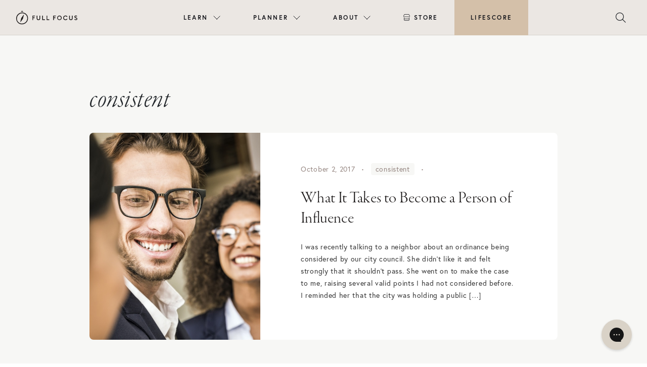

--- FILE ---
content_type: text/html; charset=UTF-8
request_url: https://fullfocus.co/tag/consistent/
body_size: 16241
content:
<!doctype html>
<html lang="en-US">

<head>
  <meta charset="UTF-8">
  <meta name="viewport" content="width=device-width, initial-scale=1">
  <link rel="profile" href="https://gmpg.org/xfn/11">
  <!-- Favicons -->
  <link rel="apple-touch-icon" sizes="180x180" href="https://fullfocus.co/wp-content/themes/fullfocus/img/favicon/apple-touch-icon.png">
  <link rel="icon" type="image/png" sizes="32x32" href="https://fullfocus.co/wp-content/themes/fullfocus/img/favicon/favicon-32x32.png">
  <link rel="icon" type="image/png" sizes="16x16" href="https://fullfocus.co/wp-content/themes/fullfocus/img/favicon/favicon-16x16.png">
  <link rel="manifest" href="https://fullfocus.co/wp-content/themes/fullfocus/img/favicon/site.webmanifest">
  <link rel="mask-icon" href="https://fullfocus.co/wp-content/themes/fullfocus/img/favicon/safari-pinned-tab.svg" color="#0d6efd">
  <meta name="msapplication-TileColor" content="#ffffff">
  <meta name="theme-color" content="#ffffff">
  
  
  <!-- Pinterest verification -->
  <meta name="p:domain_verify" content="03b3ad71d3aae93d9fe539a61f2b64b9"/>
  <!-- End Pinterest -->
  
   
  <meta name='robots' content='index, follow, max-image-preview:large, max-snippet:-1, max-video-preview:-1' />
<meta name="dlm-version" content="5.1.6">
	<!-- This site is optimized with the Yoast SEO plugin v26.7 - https://yoast.com/wordpress/plugins/seo/ -->
	<title>consistent Archives | Full Focus</title>
	<link rel="canonical" href="https://fullfocus.co/tag/consistent/" />
	<meta property="og:locale" content="en_US" />
	<meta property="og:type" content="article" />
	<meta property="og:title" content="consistent Archives | Full Focus" />
	<meta property="og:url" content="https://fullfocus.co/tag/consistent/" />
	<meta property="og:site_name" content="Full Focus" />
	<meta property="og:image" content="https://fullfocus.co/wp-content/uploads/2022/02/FullFocus-OpenGraph-GENERAL.png" />
	<meta property="og:image:width" content="1200" />
	<meta property="og:image:height" content="630" />
	<meta property="og:image:type" content="image/png" />
	<meta name="twitter:card" content="summary_large_image" />
	<script type="application/ld+json" class="yoast-schema-graph">{"@context":"https://schema.org","@graph":[{"@type":"CollectionPage","@id":"https://fullfocus.co/tag/consistent/","url":"https://fullfocus.co/tag/consistent/","name":"consistent Archives | Full Focus","isPartOf":{"@id":"https://fullfocusplanner.com/#website"},"primaryImageOfPage":{"@id":"https://fullfocus.co/tag/consistent/#primaryimage"},"image":{"@id":"https://fullfocus.co/tag/consistent/#primaryimage"},"thumbnailUrl":"https://fullfocus.co/wp-content/uploads/2017/10/GettyImages-661782453.jpg","breadcrumb":{"@id":"https://fullfocus.co/tag/consistent/#breadcrumb"},"inLanguage":"en-US"},{"@type":"ImageObject","inLanguage":"en-US","@id":"https://fullfocus.co/tag/consistent/#primaryimage","url":"https://fullfocus.co/wp-content/uploads/2017/10/GettyImages-661782453.jpg","contentUrl":"https://fullfocus.co/wp-content/uploads/2017/10/GettyImages-661782453.jpg","width":1000,"height":667,"caption":"Group discussing productivity strategies for work-life balance with Full Focus products."},{"@type":"BreadcrumbList","@id":"https://fullfocus.co/tag/consistent/#breadcrumb","itemListElement":[{"@type":"ListItem","position":1,"name":"Home","item":"https://fullfocusplanner.com/"},{"@type":"ListItem","position":2,"name":"consistent"}]},{"@type":"WebSite","@id":"https://fullfocusplanner.com/#website","url":"https://fullfocusplanner.com/","name":"Full Focus","description":"Win at Work and Succeed at Life","publisher":{"@id":"https://fullfocusplanner.com/#organization"},"potentialAction":[{"@type":"SearchAction","target":{"@type":"EntryPoint","urlTemplate":"https://fullfocusplanner.com/?s={search_term_string}"},"query-input":{"@type":"PropertyValueSpecification","valueRequired":true,"valueName":"search_term_string"}}],"inLanguage":"en-US"},{"@type":"Organization","@id":"https://fullfocusplanner.com/#organization","name":"Full Focus","url":"https://fullfocusplanner.com/","logo":{"@type":"ImageObject","inLanguage":"en-US","@id":"https://fullfocusplanner.com/#/schema/logo/image/","url":"https://fullfocus.co/wp-content/uploads/2022/02/Full-Focus-Logo-Tan.svg","contentUrl":"https://fullfocus.co/wp-content/uploads/2022/02/Full-Focus-Logo-Tan.svg","width":805,"height":178,"caption":"Full Focus"},"image":{"@id":"https://fullfocusplanner.com/#/schema/logo/image/"},"sameAs":["https://facebook.com/michaelhyatt","https://www.instagram.com/fullfocusplanner/"]}]}</script>
	<!-- / Yoast SEO plugin. -->


<link rel='dns-prefetch' href='//maxcdn.bootstrapcdn.com' />
<link rel='dns-prefetch' href='//cdnjs.cloudflare.com' />
<link rel='dns-prefetch' href='//unpkg.com' />
<link rel='dns-prefetch' href='//kit.fontawesome.com' />
<link rel="alternate" type="application/rss+xml" title="Full Focus &raquo; Feed" href="https://fullfocus.co/feed/" />
<link rel="alternate" type="application/rss+xml" title="Full Focus &raquo; consistent Tag Feed" href="https://fullfocus.co/tag/consistent/feed/" />
<!-- fullfocus.co is managing ads with Advanced Ads 2.0.16 – https://wpadvancedads.com/ --><script id="fullf-ready">
			window.advanced_ads_ready=function(e,a){a=a||"complete";var d=function(e){return"interactive"===a?"loading"!==e:"complete"===e};d(document.readyState)?e():document.addEventListener("readystatechange",(function(a){d(a.target.readyState)&&e()}),{once:"interactive"===a})},window.advanced_ads_ready_queue=window.advanced_ads_ready_queue||[];		</script>
		<style id='wp-img-auto-sizes-contain-inline-css' type='text/css'>
img:is([sizes=auto i],[sizes^="auto," i]){contain-intrinsic-size:3000px 1500px}
/*# sourceURL=wp-img-auto-sizes-contain-inline-css */
</style>
<style id='wp-emoji-styles-inline-css' type='text/css'>

	img.wp-smiley, img.emoji {
		display: inline !important;
		border: none !important;
		box-shadow: none !important;
		height: 1em !important;
		width: 1em !important;
		margin: 0 0.07em !important;
		vertical-align: -0.1em !important;
		background: none !important;
		padding: 0 !important;
	}
/*# sourceURL=wp-emoji-styles-inline-css */
</style>
<style id='wp-block-library-inline-css' type='text/css'>
:root{--wp-block-synced-color:#7a00df;--wp-block-synced-color--rgb:122,0,223;--wp-bound-block-color:var(--wp-block-synced-color);--wp-editor-canvas-background:#ddd;--wp-admin-theme-color:#007cba;--wp-admin-theme-color--rgb:0,124,186;--wp-admin-theme-color-darker-10:#006ba1;--wp-admin-theme-color-darker-10--rgb:0,107,160.5;--wp-admin-theme-color-darker-20:#005a87;--wp-admin-theme-color-darker-20--rgb:0,90,135;--wp-admin-border-width-focus:2px}@media (min-resolution:192dpi){:root{--wp-admin-border-width-focus:1.5px}}.wp-element-button{cursor:pointer}:root .has-very-light-gray-background-color{background-color:#eee}:root .has-very-dark-gray-background-color{background-color:#313131}:root .has-very-light-gray-color{color:#eee}:root .has-very-dark-gray-color{color:#313131}:root .has-vivid-green-cyan-to-vivid-cyan-blue-gradient-background{background:linear-gradient(135deg,#00d084,#0693e3)}:root .has-purple-crush-gradient-background{background:linear-gradient(135deg,#34e2e4,#4721fb 50%,#ab1dfe)}:root .has-hazy-dawn-gradient-background{background:linear-gradient(135deg,#faaca8,#dad0ec)}:root .has-subdued-olive-gradient-background{background:linear-gradient(135deg,#fafae1,#67a671)}:root .has-atomic-cream-gradient-background{background:linear-gradient(135deg,#fdd79a,#004a59)}:root .has-nightshade-gradient-background{background:linear-gradient(135deg,#330968,#31cdcf)}:root .has-midnight-gradient-background{background:linear-gradient(135deg,#020381,#2874fc)}:root{--wp--preset--font-size--normal:16px;--wp--preset--font-size--huge:42px}.has-regular-font-size{font-size:1em}.has-larger-font-size{font-size:2.625em}.has-normal-font-size{font-size:var(--wp--preset--font-size--normal)}.has-huge-font-size{font-size:var(--wp--preset--font-size--huge)}.has-text-align-center{text-align:center}.has-text-align-left{text-align:left}.has-text-align-right{text-align:right}.has-fit-text{white-space:nowrap!important}#end-resizable-editor-section{display:none}.aligncenter{clear:both}.items-justified-left{justify-content:flex-start}.items-justified-center{justify-content:center}.items-justified-right{justify-content:flex-end}.items-justified-space-between{justify-content:space-between}.screen-reader-text{border:0;clip-path:inset(50%);height:1px;margin:-1px;overflow:hidden;padding:0;position:absolute;width:1px;word-wrap:normal!important}.screen-reader-text:focus{background-color:#ddd;clip-path:none;color:#444;display:block;font-size:1em;height:auto;left:5px;line-height:normal;padding:15px 23px 14px;text-decoration:none;top:5px;width:auto;z-index:100000}html :where(.has-border-color){border-style:solid}html :where([style*=border-top-color]){border-top-style:solid}html :where([style*=border-right-color]){border-right-style:solid}html :where([style*=border-bottom-color]){border-bottom-style:solid}html :where([style*=border-left-color]){border-left-style:solid}html :where([style*=border-width]){border-style:solid}html :where([style*=border-top-width]){border-top-style:solid}html :where([style*=border-right-width]){border-right-style:solid}html :where([style*=border-bottom-width]){border-bottom-style:solid}html :where([style*=border-left-width]){border-left-style:solid}html :where(img[class*=wp-image-]){height:auto;max-width:100%}:where(figure){margin:0 0 1em}html :where(.is-position-sticky){--wp-admin--admin-bar--position-offset:var(--wp-admin--admin-bar--height,0px)}@media screen and (max-width:600px){html :where(.is-position-sticky){--wp-admin--admin-bar--position-offset:0px}}

/*# sourceURL=wp-block-library-inline-css */
</style><style id='global-styles-inline-css' type='text/css'>
:root{--wp--preset--aspect-ratio--square: 1;--wp--preset--aspect-ratio--4-3: 4/3;--wp--preset--aspect-ratio--3-4: 3/4;--wp--preset--aspect-ratio--3-2: 3/2;--wp--preset--aspect-ratio--2-3: 2/3;--wp--preset--aspect-ratio--16-9: 16/9;--wp--preset--aspect-ratio--9-16: 9/16;--wp--preset--color--black: #000000;--wp--preset--color--cyan-bluish-gray: #abb8c3;--wp--preset--color--white: #ffffff;--wp--preset--color--pale-pink: #f78da7;--wp--preset--color--vivid-red: #cf2e2e;--wp--preset--color--luminous-vivid-orange: #ff6900;--wp--preset--color--luminous-vivid-amber: #fcb900;--wp--preset--color--light-green-cyan: #7bdcb5;--wp--preset--color--vivid-green-cyan: #00d084;--wp--preset--color--pale-cyan-blue: #8ed1fc;--wp--preset--color--vivid-cyan-blue: #0693e3;--wp--preset--color--vivid-purple: #9b51e0;--wp--preset--gradient--vivid-cyan-blue-to-vivid-purple: linear-gradient(135deg,rgb(6,147,227) 0%,rgb(155,81,224) 100%);--wp--preset--gradient--light-green-cyan-to-vivid-green-cyan: linear-gradient(135deg,rgb(122,220,180) 0%,rgb(0,208,130) 100%);--wp--preset--gradient--luminous-vivid-amber-to-luminous-vivid-orange: linear-gradient(135deg,rgb(252,185,0) 0%,rgb(255,105,0) 100%);--wp--preset--gradient--luminous-vivid-orange-to-vivid-red: linear-gradient(135deg,rgb(255,105,0) 0%,rgb(207,46,46) 100%);--wp--preset--gradient--very-light-gray-to-cyan-bluish-gray: linear-gradient(135deg,rgb(238,238,238) 0%,rgb(169,184,195) 100%);--wp--preset--gradient--cool-to-warm-spectrum: linear-gradient(135deg,rgb(74,234,220) 0%,rgb(151,120,209) 20%,rgb(207,42,186) 40%,rgb(238,44,130) 60%,rgb(251,105,98) 80%,rgb(254,248,76) 100%);--wp--preset--gradient--blush-light-purple: linear-gradient(135deg,rgb(255,206,236) 0%,rgb(152,150,240) 100%);--wp--preset--gradient--blush-bordeaux: linear-gradient(135deg,rgb(254,205,165) 0%,rgb(254,45,45) 50%,rgb(107,0,62) 100%);--wp--preset--gradient--luminous-dusk: linear-gradient(135deg,rgb(255,203,112) 0%,rgb(199,81,192) 50%,rgb(65,88,208) 100%);--wp--preset--gradient--pale-ocean: linear-gradient(135deg,rgb(255,245,203) 0%,rgb(182,227,212) 50%,rgb(51,167,181) 100%);--wp--preset--gradient--electric-grass: linear-gradient(135deg,rgb(202,248,128) 0%,rgb(113,206,126) 100%);--wp--preset--gradient--midnight: linear-gradient(135deg,rgb(2,3,129) 0%,rgb(40,116,252) 100%);--wp--preset--font-size--small: 13px;--wp--preset--font-size--medium: 20px;--wp--preset--font-size--large: 36px;--wp--preset--font-size--x-large: 42px;--wp--preset--spacing--20: 0.44rem;--wp--preset--spacing--30: 0.67rem;--wp--preset--spacing--40: 1rem;--wp--preset--spacing--50: 1.5rem;--wp--preset--spacing--60: 2.25rem;--wp--preset--spacing--70: 3.38rem;--wp--preset--spacing--80: 5.06rem;--wp--preset--shadow--natural: 6px 6px 9px rgba(0, 0, 0, 0.2);--wp--preset--shadow--deep: 12px 12px 50px rgba(0, 0, 0, 0.4);--wp--preset--shadow--sharp: 6px 6px 0px rgba(0, 0, 0, 0.2);--wp--preset--shadow--outlined: 6px 6px 0px -3px rgb(255, 255, 255), 6px 6px rgb(0, 0, 0);--wp--preset--shadow--crisp: 6px 6px 0px rgb(0, 0, 0);}:where(.is-layout-flex){gap: 0.5em;}:where(.is-layout-grid){gap: 0.5em;}body .is-layout-flex{display: flex;}.is-layout-flex{flex-wrap: wrap;align-items: center;}.is-layout-flex > :is(*, div){margin: 0;}body .is-layout-grid{display: grid;}.is-layout-grid > :is(*, div){margin: 0;}:where(.wp-block-columns.is-layout-flex){gap: 2em;}:where(.wp-block-columns.is-layout-grid){gap: 2em;}:where(.wp-block-post-template.is-layout-flex){gap: 1.25em;}:where(.wp-block-post-template.is-layout-grid){gap: 1.25em;}.has-black-color{color: var(--wp--preset--color--black) !important;}.has-cyan-bluish-gray-color{color: var(--wp--preset--color--cyan-bluish-gray) !important;}.has-white-color{color: var(--wp--preset--color--white) !important;}.has-pale-pink-color{color: var(--wp--preset--color--pale-pink) !important;}.has-vivid-red-color{color: var(--wp--preset--color--vivid-red) !important;}.has-luminous-vivid-orange-color{color: var(--wp--preset--color--luminous-vivid-orange) !important;}.has-luminous-vivid-amber-color{color: var(--wp--preset--color--luminous-vivid-amber) !important;}.has-light-green-cyan-color{color: var(--wp--preset--color--light-green-cyan) !important;}.has-vivid-green-cyan-color{color: var(--wp--preset--color--vivid-green-cyan) !important;}.has-pale-cyan-blue-color{color: var(--wp--preset--color--pale-cyan-blue) !important;}.has-vivid-cyan-blue-color{color: var(--wp--preset--color--vivid-cyan-blue) !important;}.has-vivid-purple-color{color: var(--wp--preset--color--vivid-purple) !important;}.has-black-background-color{background-color: var(--wp--preset--color--black) !important;}.has-cyan-bluish-gray-background-color{background-color: var(--wp--preset--color--cyan-bluish-gray) !important;}.has-white-background-color{background-color: var(--wp--preset--color--white) !important;}.has-pale-pink-background-color{background-color: var(--wp--preset--color--pale-pink) !important;}.has-vivid-red-background-color{background-color: var(--wp--preset--color--vivid-red) !important;}.has-luminous-vivid-orange-background-color{background-color: var(--wp--preset--color--luminous-vivid-orange) !important;}.has-luminous-vivid-amber-background-color{background-color: var(--wp--preset--color--luminous-vivid-amber) !important;}.has-light-green-cyan-background-color{background-color: var(--wp--preset--color--light-green-cyan) !important;}.has-vivid-green-cyan-background-color{background-color: var(--wp--preset--color--vivid-green-cyan) !important;}.has-pale-cyan-blue-background-color{background-color: var(--wp--preset--color--pale-cyan-blue) !important;}.has-vivid-cyan-blue-background-color{background-color: var(--wp--preset--color--vivid-cyan-blue) !important;}.has-vivid-purple-background-color{background-color: var(--wp--preset--color--vivid-purple) !important;}.has-black-border-color{border-color: var(--wp--preset--color--black) !important;}.has-cyan-bluish-gray-border-color{border-color: var(--wp--preset--color--cyan-bluish-gray) !important;}.has-white-border-color{border-color: var(--wp--preset--color--white) !important;}.has-pale-pink-border-color{border-color: var(--wp--preset--color--pale-pink) !important;}.has-vivid-red-border-color{border-color: var(--wp--preset--color--vivid-red) !important;}.has-luminous-vivid-orange-border-color{border-color: var(--wp--preset--color--luminous-vivid-orange) !important;}.has-luminous-vivid-amber-border-color{border-color: var(--wp--preset--color--luminous-vivid-amber) !important;}.has-light-green-cyan-border-color{border-color: var(--wp--preset--color--light-green-cyan) !important;}.has-vivid-green-cyan-border-color{border-color: var(--wp--preset--color--vivid-green-cyan) !important;}.has-pale-cyan-blue-border-color{border-color: var(--wp--preset--color--pale-cyan-blue) !important;}.has-vivid-cyan-blue-border-color{border-color: var(--wp--preset--color--vivid-cyan-blue) !important;}.has-vivid-purple-border-color{border-color: var(--wp--preset--color--vivid-purple) !important;}.has-vivid-cyan-blue-to-vivid-purple-gradient-background{background: var(--wp--preset--gradient--vivid-cyan-blue-to-vivid-purple) !important;}.has-light-green-cyan-to-vivid-green-cyan-gradient-background{background: var(--wp--preset--gradient--light-green-cyan-to-vivid-green-cyan) !important;}.has-luminous-vivid-amber-to-luminous-vivid-orange-gradient-background{background: var(--wp--preset--gradient--luminous-vivid-amber-to-luminous-vivid-orange) !important;}.has-luminous-vivid-orange-to-vivid-red-gradient-background{background: var(--wp--preset--gradient--luminous-vivid-orange-to-vivid-red) !important;}.has-very-light-gray-to-cyan-bluish-gray-gradient-background{background: var(--wp--preset--gradient--very-light-gray-to-cyan-bluish-gray) !important;}.has-cool-to-warm-spectrum-gradient-background{background: var(--wp--preset--gradient--cool-to-warm-spectrum) !important;}.has-blush-light-purple-gradient-background{background: var(--wp--preset--gradient--blush-light-purple) !important;}.has-blush-bordeaux-gradient-background{background: var(--wp--preset--gradient--blush-bordeaux) !important;}.has-luminous-dusk-gradient-background{background: var(--wp--preset--gradient--luminous-dusk) !important;}.has-pale-ocean-gradient-background{background: var(--wp--preset--gradient--pale-ocean) !important;}.has-electric-grass-gradient-background{background: var(--wp--preset--gradient--electric-grass) !important;}.has-midnight-gradient-background{background: var(--wp--preset--gradient--midnight) !important;}.has-small-font-size{font-size: var(--wp--preset--font-size--small) !important;}.has-medium-font-size{font-size: var(--wp--preset--font-size--medium) !important;}.has-large-font-size{font-size: var(--wp--preset--font-size--large) !important;}.has-x-large-font-size{font-size: var(--wp--preset--font-size--x-large) !important;}
/*# sourceURL=global-styles-inline-css */
</style>

<style id='classic-theme-styles-inline-css' type='text/css'>
/*! This file is auto-generated */
.wp-block-button__link{color:#fff;background-color:#32373c;border-radius:9999px;box-shadow:none;text-decoration:none;padding:calc(.667em + 2px) calc(1.333em + 2px);font-size:1.125em}.wp-block-file__button{background:#32373c;color:#fff;text-decoration:none}
/*# sourceURL=/wp-includes/css/classic-themes.min.css */
</style>
<link rel='stylesheet' id='wp-bootstrap-blocks-styles-css' href='https://fullfocus.co/wp-content/plugins/wp-bootstrap-blocks/build/style-index.css?ver=5.2.1' type='text/css' media='all' />
<link rel='stylesheet' id='parent-style-css' href='https://fullfocus.co/wp-content/themes/bootscore-main/style.css?ver=6.9' type='text/css' media='all' />
<link rel='stylesheet' id='bootstrap-css' href='https://fullfocus.co/wp-content/themes/fullfocus/css/lib/bootstrap.min.css?ver=202504301024' type='text/css' media='all' />
<link rel='stylesheet' id='slick-style-css' href='https://cdnjs.cloudflare.com/ajax/libs/slick-carousel/1.8.1/slick.css?ver=6.9' type='text/css' media='all' />
<link rel='stylesheet' id='slick-theme-style-css' href='https://cdnjs.cloudflare.com/ajax/libs/slick-carousel/1.8.1/slick-theme.css?ver=6.9' type='text/css' media='all' />
<link rel='stylesheet' id='lity-style-css' href='//cdnjs.cloudflare.com/ajax/libs/lity/2.3.1/lity.min.css?ver=6.9' type='text/css' media='all' />
<link rel='stylesheet' id='bootscore-style-css' href='https://fullfocus.co/wp-content/themes/fullfocus/style.css?ver=202307181357' type='text/css' media='all' />
<link rel='stylesheet' id='fontawesome-css' href='https://fullfocus.co/wp-content/themes/bootscore-main/css/lib/fontawesome.min.css?ver=202202101320' type='text/css' media='all' />
<link rel='stylesheet' id='algolia-autocomplete-css' href='https://fullfocus.co/wp-content/plugins/wp-search-with-algolia/css/algolia-autocomplete.css?ver=2.11.1' type='text/css' media='all' />
<link rel='stylesheet' id='ff-nav-styles-css' href='https://fullfocus.co/wp-content/themes/fullfocus/css/nav/ff-nav.css?ver=20230324v2' type='text/css' media='all' />
<link rel='stylesheet' id='hm_custom_css-css' href='https://fullfocus.co/wp-content/uploads/hm_custom_css_js/custom.css?ver=1646355315' type='text/css' media='all' />
<link rel='stylesheet' id='timed-content-css-css' href='https://fullfocus.co/wp-content/plugins/timed-content/css/timed-content.css?ver=2.97' type='text/css' media='all' />
<script type="text/javascript" src="https://fullfocus.co/wp-includes/js/jquery/jquery.min.js?ver=3.7.1" id="jquery-core-js"></script>
<script type="text/javascript" src="https://fullfocus.co/wp-includes/js/jquery/jquery-migrate.min.js?ver=3.4.1" id="jquery-migrate-js"></script>
<script type="text/javascript" src="https://maxcdn.bootstrapcdn.com/bootstrap/4.0.0/js/bootstrap.min.js?ver=6.9" id="bootstrap-js-js"></script>
<script type="text/javascript" src="https://cdnjs.cloudflare.com/ajax/libs/slick-carousel/1.8.1/slick.min.js?ver=6.9" id="slick-js-js"></script>
<script type="text/javascript" src="https://cdnjs.cloudflare.com/ajax/libs/lity/2.4.1/lity.min.js?ver=6.9" id="lity-js-js"></script>
<script type="text/javascript" id="advanced-ads-advanced-js-js-extra">
/* <![CDATA[ */
var advads_options = {"blog_id":"1","privacy":{"enabled":false,"state":"not_needed"}};
//# sourceURL=advanced-ads-advanced-js-js-extra
/* ]]> */
</script>
<script type="text/javascript" src="https://fullfocus.co/wp-content/plugins/advanced-ads/public/assets/js/advanced.min.js?ver=2.0.16" id="advanced-ads-advanced-js-js"></script>
<script type="text/javascript" src="https://fullfocus.co/wp-content/plugins/timed-content/js/timed-content.js?ver=2.97" id="timed-content_js-js"></script>
<link rel="https://api.w.org/" href="https://fullfocus.co/wp-json/" /><link rel="alternate" title="JSON" type="application/json" href="https://fullfocus.co/wp-json/wp/v2/tags/535" /><link rel="EditURI" type="application/rsd+xml" title="RSD" href="https://fullfocus.co/xmlrpc.php?rsd" />
<meta name="generator" content="WordPress 6.9" />
<link rel="alternate" href="https://fullfocus.co/tag/consistent/" hreflang="x-default" />		<script type="text/javascript">
			var advadsCfpQueue = [];
			var advadsCfpAd = function( adID ) {
				if ( 'undefined' === typeof advadsProCfp ) {
					advadsCfpQueue.push( adID )
				} else {
					advadsProCfp.addElement( adID )
				}
			}
		</script>
		<link rel="icon" href="https://fullfocus.co/wp-content/uploads/2022/02/cropped-icon-fullfocus-32x32.png" sizes="32x32" />
<link rel="icon" href="https://fullfocus.co/wp-content/uploads/2022/02/cropped-icon-fullfocus-192x192.png" sizes="192x192" />
<link rel="apple-touch-icon" href="https://fullfocus.co/wp-content/uploads/2022/02/cropped-icon-fullfocus-180x180.png" />
<meta name="msapplication-TileImage" content="https://fullfocus.co/wp-content/uploads/2022/02/cropped-icon-fullfocus-270x270.png" />
		<style type="text/css" id="wp-custom-css">
			body.page-id-53242 section[type="hero"] .row {
  min-height: calc(640px - 88px);
}

label span{
	font-family: "Europa";
}

.hs-button{
	font-weight: 900 !important;
}		</style>
		   
  

  <!-- Google Tag Manager -->
  <script>(function(w,d,s,l,i){w[l]=w[l]||[];w[l].push({'gtm.start':
  new Date().getTime(),event:'gtm.js'});var f=d.getElementsByTagName(s)[0],
  j=d.createElement(s),dl=l!='dataLayer'?'&l='+l:'';j.async=true;j.src=
  'https://www.googletagmanager.com/gtm.js?id='+i+dl;f.parentNode.insertBefore(j,f);
  })(window,document,'script','dataLayer','GTM-T626LQ6');</script>
  <!-- End Google Tag Manager -->

  <style>
        .desktop-menu ul li.menu-item-52818 > ul.sub-menu:after{
        background: url(https://fullfocus.co/wp-content/uploads/2022/08/2021-11-ffp-nicola-harger-the-shay-047.jpg) no-repeat center center;
      }
          .desktop-menu ul li.menu-item-52849 > ul.sub-menu:after{
        background: url(https://fullfocus.co/wp-content/uploads/2022/02/business__image.jpg) no-repeat center center;
      }
          .desktop-menu ul li.menu-item-52861 > ul.sub-menu:after{
        background: url(https://fullfocus.co/wp-content/uploads/2022/02/resources__image.jpg) no-repeat center center;
      }
      </style>
</head>



<body class="archive tag tag-consistent tag-535 wp-theme-bootscore-main wp-child-theme-fullfocus announcement-no multiple-domain-fullfocus-co hfeed no-sidebar aa-prefix-fullf-">

  
  <div id="page" class="site">
    <section id="top">

      
      
      
              
        
        <div class="ff-top">
         
        
          <header id="ff-nav" class="mega-nav mega-nav--mobile mega-nav--desktop@lg mn8-position-relative js-mega-nav">
            <div class="mega-nav__container">
            <!-- 👇 logo -->
            <a href="https://fullfocus.co" class="mega-nav__logo">
              <img src="https://fullfocus.co/wp-content/themes/fullfocus/img/logo/logo-dark.svg" alt="Full Focus logo" />
            </a>
          
            <!-- 👇 icon buttons --mobile -->
            <div class="mega-nav__icon-btns mega-nav__icon-btns--mobile">
              
              
              <button class="mega-nav__icon-btn mega-nav__icon-btn--search js-tab-focus" aria-label="Toggle search" aria-controls="mega-nav-search">
                <i class="fa-light fa-magnifying-glass" style="font-size:20px;"></i>
                              </button>
          
              <button class="mega-nav__icon-btn mega-nav__icon-btn--menu js-tab-focus" aria-label="Toggle menu" aria-controls="mega-nav-navigation">
                <i class="fa-light fa-bars"></i>
                              </button>
            </div>
          
            <div class="mega-nav__nav js-mega-nav__nav" id="mega-nav-navigation" role="navigation" aria-label="Main">
              <div class="mega-nav__nav-inner">
              <ul class="mega-nav__items">
                <li class="mega-nav__label">Menu</li>
          
                
                
                <!-- 👇 layout 2 -> multiple lists -->
                <li class="mega-nav__item js-mega-nav__item">
                <button class="mega-nav__control js-mega-nav__control js-tab-focus">
                  Learn
                  <i class="mega-nav__arrow-icon" aria-hidden="true">
                  <svg class="mn8-icon" viewBox="0 0 16 16">
                    <g class="icon__group" fill="none" stroke="currentColor" stroke-linecap="square" stroke-miterlimit="10" stroke-width="2">
                    <path d="M2 2l12 12" />
                    <path d="M14 2L2 14" />
                    </g>
                  </svg>
                  </i>
                </button>
                
                <div class="mega-nav__sub-nav-wrapper">
                  <div class="mega-nav__sub-nav zzzmega-nav__sub-nav--layout-2 row">
                  <div class="col-md-4 col-lg-6">
                    <div class="row text-center icon-list">
                      
                      <ul class="mega-nav__sub-items">
                        <li class="mega-nav__label">Resources</li>
                                                <li class="mega-nav__sub-item"><a href="https://fullfocus.co/coaching/" class="mega-nav__sub-link">Double Win Coaching</a></li>
                        <li class="mega-nav__sub-item"><a href="https://fullfocus.co/podcasts/" class="mega-nav__sub-link">Podcasts</a></li>
                                                <li class="mega-nav__sub-item"><a href="https://fullfocus.co/courses/" class="mega-nav__sub-link">Courses</a></li>
                        <li class="mega-nav__sub-item"><a href="https://fullfocus.co/books/" class="mega-nav__sub-link">Books</a></li>                        
                        <li class="mega-nav__sub-item"><a href="https://fullfocus.co/lifefocus/" class="mega-nav__sub-link">Life Planning</a></li>
                        <li class="mega-nav__sub-item"><a href="https://fullfocus.co/certified/directory/" class="mega-nav__sub-link">Find a Certified Pro</a></li>
                                              </ul>
                      
                    </div>
                  </div>
                          
                  <div class="mega-nav__card col-md-4 col-lg-3 text-center">					
                    <div class="mega-nav__label">Latest From Blog</div>
                    
                                                
                            <a href="https://fullfocus.co/coaching-foster-trust-with-clients/" class="mn8-block zzzmn8-radius-lg mn8-overflow-hidden">
                            <figure class="mn8-media-wrapper-4:3">
                                                              <img width="600" height="400" src="https://fullfocus.co/wp-content/uploads/2024/05/AdobeStock_211613751-600x400.jpg" class="mn8-block mn8-width-100% wp-post-image" alt="Man talking to female coach" decoding="async" fetchpriority="high" srcset="https://fullfocus.co/wp-content/uploads/2024/05/AdobeStock_211613751-600x400.jpg 600w, https://fullfocus.co/wp-content/uploads/2024/05/AdobeStock_211613751-1400x934.jpg 1400w, https://fullfocus.co/wp-content/uploads/2024/05/AdobeStock_211613751-768x512.jpg 768w, https://fullfocus.co/wp-content/uploads/2024/05/AdobeStock_211613751-1536x1025.jpg 1536w, https://fullfocus.co/wp-content/uploads/2024/05/AdobeStock_211613751-1200x800.jpg 1200w, https://fullfocus.co/wp-content/uploads/2024/05/AdobeStock_211613751.jpg 1920w" sizes="(max-width: 600px) 100vw, 600px" />                                                          </figure>
                            </a>
                            
                            <div class="mn8-margin-top-sm">                
                              <h3 class="mn8-text-base"><a href="https://fullfocus.co/coaching-foster-trust-with-clients/" class="mega-nav__card-title">Coaching Upgrade: 6 Essentials to Foster Trust with Clients</a></h3>
                            </div>
                            
                                                
                    
                    
                  </div>
                  
                  <div class="mega-nav__card col-md-4 col-lg-3 text-center">					
                    <div class="mega-nav__label">The Double Win Show</div>
                    
                                              <a href="https://doublewinshow.com/podcast/46-virginia-postrel-staying-hopeful-in-a-changing-world/" class="mn8-block zzzmn8-radius-lg mn8-overflow-hidden" target="_blank">
                            <figure class="mn8-media-wrapper-4:3">
                              <img class="mn8-block mn8-width-100%" src="https://doublewinshow.com/wp-content/themes/doublewin/images/podcast/fotp-cover-sm.jpg" alt="The Double Win Show">
                            </figure>
                          </a>                      
                          <div class="mn8-margin-top-sm">                      
                            <h3 class="mn8-text-base"><a href="https://doublewinshow.com/podcast/46-virginia-postrel-staying-hopeful-in-a-changing-world/" class="mega-nav__card-title" target="_blank">46. VIRGINIA POSTREL: Staying Hopeful in a Changing World</a></h3>
                          </div>
                                              
                  </div>
                  </div>
                </div>
          
                </li>
                
                
          
                <!-- 👇 layout 3 -> gallery -->
                <li class="mega-nav__item js-mega-nav__item">
                <button class="mega-nav__control js-mega-nav__control js-tab-focus">
                  Planner
                  <i class="mega-nav__arrow-icon" aria-hidden="true">
                  <svg class="mn8-icon" viewBox="0 0 16 16">
                    <g class="icon__group" fill="none" stroke="currentColor" stroke-linecap="square" stroke-miterlimit="10" stroke-width="2">
                    <path d="M2 2l12 12" />
                    <path d="M14 2L2 14" />
                    </g>
                  </svg>
                  </i>
                </button>
          
                <div class="mega-nav__sub-nav-wrapper">				
                  <div class="mega-nav__sub-nav mega-nav__sub-nav--layout-5">
                                
                  <div class="mega-nav__card">
                    <a href="https://fullfocus.co/planner/" class="mn8-block zzmn8-radius-lg mn8-overflow-hidden">
                    <figure class="mn8-media-wrapper-4:3">
                      <img class="mn8-block mn8-width-100%" src="https://fullfocus.co/wp-content/themes/fullfocus/img/nav/planners-group-a.jpg" alt="The Full Focus Planner">
                    </figure>
                    </a>
          
                    <div class="mn8-margin-top-sm">
                    <h3 class="mn8-text-base text-center"><a href="https://fullfocus.co/planner/" class="mega-nav__card-title">The Full Focus Planner&trade;</a></h3>
                    </div>
                  </div>
          
          
                            
                  <div class="mega-nav__card">
                    <a href="https://fullfocus.co/getstarted" class="mn8-block zzmn8-radius-lg mn8-overflow-hidden">
                    <figure class="mn8-media-wrapper-4:3">
                      <img class="mn8-block mn8-width-100%" src="https://fullfocus.co/wp-content/themes/fullfocus/img/nav/get-started.jpg" alt="Get Started">
                    </figure>
                    </a>
          
                    <div class="mn8-margin-top-sm">
                    <h3 class="mn8-text-base text-center"><a href="https://fullfocus.co/getstarted/" class="mega-nav__card-title">Get Started</a></h3>
                    </div>
                  </div>
          
                                    
                  </div>
                </div>
                </li>
                
                
                                
                <!-- 👇 layout 1 -> tabbed content -->
                <li class="mega-nav__item js-mega-nav__item">
                <button class="mega-nav__control js-mega-nav__control js-tab-focus">
                  About
                  <i class="mega-nav__arrow-icon" aria-hidden="true">
                  <svg class="mn8-icon" viewBox="0 0 16 16">
                    <g class="icon__group" fill="none" stroke="currentColor" stroke-linecap="square" stroke-miterlimit="10" stroke-width="2">
                    <path d="M2 2l12 12" />
                    <path d="M14 2L2 14" />
                    </g>
                  </svg>
                  </i>
                </button>
                
                
                <div class="mega-nav__sub-nav-wrapper">
                  <div class="mega-nav__sub-nav mega-nav__sub-nav--layout-4 icon-list text-center">
                  <ul class="mega-nav__sub-items">
                    <li class="mega-nav__label">About Full Focus</li>
                    <li class="mega-nav__sub-item"><a href="https://fullfocus.co/about/" class="mega-nav__sub-link">Our Story</a></li>                
                    <!--<li class="mega-nav__sub-item"><a href="https://fullfocus.co/team/" class="mega-nav__sub-link">Team</a></li>-->
                    <li class="mega-nav__sub-item"><a href="https://fullfocus.co/careers/" class="mega-nav__sub-link">Careers</a></li>
                    <li class="mega-nav__sub-item"><a href="https://fullfocus.co/speaking/" class="mega-nav__sub-link">Speaking</a></li>
                    <li class="mega-nav__sub-item ff-nav-social">
                      <a href="https://fullfocus.co/facebook/" aria-label="Full Focus on Facebook" target="_blank"><i class="fa-brands fa-square-facebook"></i></a> 
                      <a href="https://fullfocus.co/instagram/" aria-label="Full Focus on Instragram" target="_blank"><i class="fa-brands fa-instagram"></i></a> 
                      <a href="https://fullfocus.co/linkedin/" aria-label="Full Focus on LinkedIn" target="_blank"><i class="fa-brands fa-linkedin"></i></a> 
                      <a href="https://fullfocus.co/youtube/" aria-label="Full Focus on YouTube" target="_blank"><i class="fa-brands fa-square-youtube"></i></a>
                    </li>
                  </ul>
                  </div>
                </div>
                
                </li>
                
          
                
                <li class="mega-nav__item">
                  <a href="https://fullfocusstore.com" target="_blank" class="mega-nav__control"><i class="fa-light fa-store me-1"></i> Store</a>
                </li>
                
                                  <li class="mega-nav__item nav-lifescore">
                    <a href="https://fullfocus.co/lifescore-nav/" target="_blank" class="mega-nav__control"><span>What's Your&nbsp;</span>LifeScore<span>?</span></a>
                  </li>
                                
              </ul>
          
              <ul class="mega-nav__items">
                <!-- 👇 icon buttons --desktop -->
                <li class="mega-nav__icon-btns mega-nav__icon-btns--desktop">      
                
                  <button class="mega-nav__icon-btn mega-nav__icon-btn--search js-tab-focus" aria-label="Toggle search" aria-controls="mega-nav-search">
                    <i class="fa-light fa-magnifying-glass" style="font-size:20px;"></i>
                                      </button>
                  
                
                </li>
                
              </ul>
              </div>
            </div>
          
            <!-- 👇 search -->
            <div class="mega-nav__search js-mega-nav__search" id="mega-nav-search">
              <div class="mega-nav__search-inner">
                
                <form method="get" id="searchform" action="https://fullfocus.co">
                  <input class="mn8-form-control mn8-width-100%" type="search" name="s" id="s" placeholder="Search..." aria-label="Search">
                  <input type="hidden" id="searchsubmit" />
                </form>
              
          
              <div class="mn8-margin-top-lg">
                <p class="mega-nav__label">Quick Links</p>
          
                <ul class="px-0">
                <li><a href="https://fullfocus.co/planner" class="mega-nav__quick-link">Full Focus Planner</a></li>                
                <li><a href="https://fullfocus.co/lifefocus/" class="mega-nav__quick-link">LifeFocus</a></li>
                <li><a href="https://mindyourmindsetbook.com" target="_blank" class="mega-nav__quick-link">Mind Your Mindset</a></li>
                <li><a href="https://fullfocus.co/careers" class="mega-nav__quick-link">Careers</a></li>
                <li><a href="https://fullfocus.co/support" class="mega-nav__quick-link">Support</a></li>
                </ul>
              </div>
              </div>
            </div>
            </div>
          </header>
      
        </div>
      
      
          
      
      
      
    </section>

    
    
    
    
    
<div id="content" class="site-content container py-5 mt-5">
  <div id="primary" class="content-area">

    <!-- Hook to add something nice -->
    
    
    <div class="row justify-content-center">
      <div class="col-xl-10">

        <main id="main" class="site-main">

          <section id="archive_posts" type="posts">

                          <h4 class="serif mb-4 mt-5 pb-2"><em>consistent</em></h4>
            
            
                
                <div class="post d-flex mb-4">
                  <div class="thumbnail__post"  style="background: url('https://fullfocus.co/wp-content/uploads/2017/10/GettyImages-661782453.jpg') no-repeat center center; background-size: cover;" ><a href="https://fullfocus.co/person-of-influence/"  aria-label="View this post"></a></div>
                  <div class="post-info d-flex flex-column justify-content-center">
                    <div class="post-meta text-start mb-4">
                      <span class="date">October 2, 2017</span> <span class="sep">&bull;</span>

                      
                      <span class="tags">
                                                  <a class="badge" href="https://fullfocus.co/tag/consistent/"  aria-label="Category">consistent</a></span> <span class="sep">&bull;
                                              </span>
                      <!--<span class="share"><a href="#">Share</a></span>-->
                    </div>
                    <h5 class="transform-capitalize serif text-start mb-4"><a href="https://fullfocus.co/person-of-influence/"  aria-label="Read this post">What It Takes to Become a Person of Influence</a></h5>
                    <div class="entry">
                      <p>I was recently talking to a neighbor about an ordinance being considered by our city council. She didn’t like it and felt strongly that it shouldn’t pass. She went on to make the case to me, raising several valid points I had not considered before. I reminded her that the city was holding a public [&hellip;]</p>
                    </div>
                  </div>
                </div>

                
            <footer class="entry-footer clear-both">

              <nav aria-label="Post Navigation">
                <ul class="pagination justify-content-between">
                                    <li class="page-item">

                    
                  </li>
                  <li class="page-item">

                    

                  </li>
                </ul>
              </nav>
            </footer>

          </section>

        </main><!-- #main -->

      </div><!-- col -->

    </div><!-- row -->

  </div><!-- #primary -->
</div><!-- #content -->




</div><!-- #page -->


<script type='text/javascript'>
/* <![CDATA[ */
var advancedAds = {"adHealthNotice":{"enabled":true,"pattern":"AdSense fallback was loaded for empty AdSense ad \"[ad_title]\""},"frontendPrefix":"fullf-"};

/* ]]> */
</script>
<script type="speculationrules">
{"prefetch":[{"source":"document","where":{"and":[{"href_matches":"/*"},{"not":{"href_matches":["/wp-*.php","/wp-admin/*","/wp-content/uploads/*","/wp-content/*","/wp-content/plugins/*","/wp-content/themes/fullfocus/*","/wp-content/themes/bootscore-main/*","/*\\?(.+)"]}},{"not":{"selector_matches":"a[rel~=\"nofollow\"]"}},{"not":{"selector_matches":".no-prefetch, .no-prefetch a"}}]},"eagerness":"conservative"}]}
</script>
<script type="text/javascript">var algolia = {"debug":false,"application_id":"NBY4BNX9FS","search_api_key":"efcd3ca25789b6afd634065a184207af","powered_by_enabled":false,"insights_enabled":false,"search_hits_per_page":"10","query":"","indices":{"posts_post":{"name":"ff_wp_posts_post","id":"posts_post","enabled":true,"replicas":[]}},"autocomplete":{"sources":[{"index_id":"posts_post","index_name":"ff_wp_posts_post","label":"Posts","admin_name":"Posts","position":10,"max_suggestions":5,"tmpl_suggestion":"autocomplete-post-suggestion","enabled":true}],"input_selector":"input[name='s']:not(.no-autocomplete):not(#adminbar-search)"}};</script>
<script type="text/html" id="tmpl-autocomplete-header">
	<div class="autocomplete-header">
		<div class="autocomplete-header-title">{{{ data.label }}}</div>
		<div class="clear"></div>
	</div>
</script>

<script type="text/html" id="tmpl-autocomplete-post-suggestion">
	<a class="suggestion-link" href="{{ data.permalink }}" title="{{ data.post_title }}">
		<# if ( data.images.thumbnail ) { #>
			<img class="suggestion-post-thumbnail" src="{{ data.images.thumbnail.url }}" alt="{{ data.post_title }}">
		<# } #>
		<div class="suggestion-post-attributes">
			<span class="suggestion-post-title">{{{ data._highlightResult.post_title.value }}}</span>
			<# if ( data._snippetResult['content'] ) { #>
				<span class="suggestion-post-content">{{{ data._snippetResult['content'].value }}}</span>
			<# } #>
		</div>
			</a>
</script>

<script type="text/html" id="tmpl-autocomplete-term-suggestion">
	<a class="suggestion-link" href="{{ data.permalink }}" title="{{ data.name }}">
		<svg viewBox="0 0 21 21" width="21" height="21">
			<svg width="21" height="21" viewBox="0 0 21 21">
				<path
					d="M4.662 8.72l-1.23 1.23c-.682.682-.68 1.792.004 2.477l5.135 5.135c.7.693 1.8.688 2.48.005l1.23-1.23 5.35-5.346c.31-.31.54-.92.51-1.36l-.32-4.29c-.09-1.09-1.05-2.06-2.15-2.14l-4.3-.33c-.43-.03-1.05.2-1.36.51l-.79.8-2.27 2.28-2.28 2.27zm9.826-.98c.69 0 1.25-.56 1.25-1.25s-.56-1.25-1.25-1.25-1.25.56-1.25 1.25.56 1.25 1.25 1.25z"
					fill-rule="evenodd"></path>
			</svg>
		</svg>
		<span class="suggestion-post-title">{{{ data._highlightResult.name.value }}}</span>
	</a>
</script>

<script type="text/html" id="tmpl-autocomplete-user-suggestion">
	<a class="suggestion-link user-suggestion-link" href="{{ data.posts_url }}" title="{{ data.display_name }}">
		<# if ( data.avatar_url ) { #>
			<img class="suggestion-user-thumbnail" src="{{ data.avatar_url }}" alt="{{ data.display_name }}">
		<# } #>
		<span class="suggestion-post-title">{{{ data._highlightResult.display_name.value }}}</span>
	</a>
</script>

<script type="text/html" id="tmpl-autocomplete-footer">
	<div class="autocomplete-footer">
		<div class="autocomplete-footer-branding">
			<a href="#" class="algolia-powered-by-link" title="Algolia">
				<svg width="150px" height="25px" viewBox="0 0 572 64"><path fill="#36395A" d="M16 48.3c-3.4 0-6.3-.6-8.7-1.7A12.4 12.4 0 0 1 1.9 42C.6 40 0 38 0 35.4h6.5a6.7 6.7 0 0 0 3.9 6c1.4.7 3.3 1.1 5.6 1.1 2.2 0 4-.3 5.4-1a7 7 0 0 0 3-2.4 6 6 0 0 0 1-3.4c0-1.5-.6-2.8-1.9-3.7-1.3-1-3.3-1.6-5.9-1.8l-4-.4c-3.7-.3-6.6-1.4-8.8-3.4a10 10 0 0 1-3.3-7.9c0-2.4.6-4.6 1.8-6.4a12 12 0 0 1 5-4.3c2.2-1 4.7-1.6 7.5-1.6s5.5.5 7.6 1.6a12 12 0 0 1 5 4.4c1.2 1.8 1.8 4 1.8 6.7h-6.5a6.4 6.4 0 0 0-3.5-5.9c-1-.6-2.6-1-4.4-1s-3.2.3-4.4 1c-1.1.6-2 1.4-2.6 2.4-.5 1-.8 2-.8 3.1a5 5 0 0 0 1.5 3.6c1 1 2.6 1.7 4.7 1.9l4 .3c2.8.2 5.2.8 7.2 1.8 2.1 1 3.7 2.2 4.9 3.8a9.7 9.7 0 0 1 1.7 5.8c0 2.5-.7 4.7-2 6.6a13 13 0 0 1-5.6 4.4c-2.4 1-5.2 1.6-8.4 1.6Zm35.6 0c-2.6 0-4.8-.4-6.7-1.3a13 13 0 0 1-4.7-3.5 17.1 17.1 0 0 1-3.6-10.4v-1c0-2 .3-3.8 1-5.6a13 13 0 0 1 7.3-8.3 15 15 0 0 1 6.3-1.4A13.2 13.2 0 0 1 64 24.3c1 2.2 1.6 4.6 1.6 7.2V34H39.4v-4.3h21.8l-1.8 2.2c0-2-.3-3.7-.9-5.1a7.3 7.3 0 0 0-2.7-3.4c-1.2-.7-2.7-1.1-4.6-1.1s-3.4.4-4.7 1.3a8 8 0 0 0-2.9 3.6c-.6 1.5-.9 3.3-.9 5.4 0 2 .3 3.7 1 5.3a7.9 7.9 0 0 0 2.8 3.7c1.3.8 3 1.3 5 1.3s3.8-.5 5.1-1.3c1.3-1 2.1-2 2.4-3.2h6a11.8 11.8 0 0 1-7 8.7 16 16 0 0 1-6.4 1.2ZM80 48c-2.2 0-4-.3-5.7-1a8.4 8.4 0 0 1-3.7-3.3 9.7 9.7 0 0 1-1.3-5.2c0-2 .5-3.8 1.5-5.2a9 9 0 0 1 4.3-3.1c1.8-.7 4-1 6.7-1H89v4.1h-7.5c-2 0-3.4.5-4.4 1.4-1 1-1.6 2.1-1.6 3.6s.5 2.7 1.6 3.6c1 1 2.5 1.4 4.4 1.4 1.1 0 2.2-.2 3.2-.7 1-.4 1.9-1 2.6-2 .6-1 1-2.4 1-4.2l1.7 2.1c-.2 2-.7 3.8-1.5 5.2a9 9 0 0 1-3.4 3.3 12 12 0 0 1-5.3 1Zm9.5-.7v-8.8h-1v-10c0-1.8-.5-3.2-1.4-4.1-1-1-2.4-1.4-4.2-1.4a142.9 142.9 0 0 0-10.2.4v-5.6a74.8 74.8 0 0 1 8.6-.4c3 0 5.5.4 7.5 1.2s3.4 2 4.4 3.6c1 1.7 1.4 4 1.4 6.7v18.4h-5Zm12.9 0V17.8h5v12.3h-.2c0-4.2 1-7.4 2.8-9.5a11 11 0 0 1 8.3-3.1h1v5.6h-2a9 9 0 0 0-6.3 2.2c-1.5 1.5-2.2 3.6-2.2 6.4v15.6h-6.4Zm34.4 1a15 15 0 0 1-6.6-1.3c-1.9-.9-3.4-2-4.7-3.5a15.5 15.5 0 0 1-2.7-5c-.6-1.7-1-3.6-1-5.4v-1c0-2 .4-3.8 1-5.6a15 15 0 0 1 2.8-4.9c1.3-1.5 2.8-2.6 4.6-3.5a16.4 16.4 0 0 1 13.3.2c2 1 3.5 2.3 4.8 4a12 12 0 0 1 2 6H144c-.2-1.6-1-3-2.2-4.1a7.5 7.5 0 0 0-5.2-1.7 8 8 0 0 0-4.7 1.3 8 8 0 0 0-2.8 3.6 13.8 13.8 0 0 0 0 10.3c.6 1.5 1.5 2.7 2.8 3.6s2.8 1.3 4.8 1.3c1.5 0 2.7-.2 3.8-.8a7 7 0 0 0 2.6-2c.7-1 1-2 1.2-3.2h6.2a11 11 0 0 1-2 6.2 15.1 15.1 0 0 1-11.8 5.5Zm19.7-1v-40h6.4V31h-1.3c0-3 .4-5.5 1.1-7.6a9.7 9.7 0 0 1 3.5-4.8A9.9 9.9 0 0 1 172 17h.3c3.5 0 6 1.1 7.9 3.5 1.7 2.3 2.6 5.7 2.6 10v16.8h-6.4V29.6c0-2.1-.6-3.8-1.8-5a6.4 6.4 0 0 0-4.8-1.8c-2 0-3.7.7-5 2a7.8 7.8 0 0 0-1.9 5.5v17h-6.4Zm63.8 1a12.2 12.2 0 0 1-10.9-6.2 19 19 0 0 1-1.8-7.3h1.4v12.5h-5.1v-40h6.4v19.8l-2 3.5c.2-3.1.8-5.7 1.9-7.7a11 11 0 0 1 4.4-4.5c1.8-1 3.9-1.5 6.1-1.5a13.4 13.4 0 0 1 12.8 9.1c.7 1.9 1 3.8 1 6v1c0 2.2-.3 4.1-1 6a13.6 13.6 0 0 1-13.2 9.4Zm-1.2-5.5a8.4 8.4 0 0 0 7.9-5c.7-1.5 1.1-3.3 1.1-5.3s-.4-3.8-1.1-5.3a8.7 8.7 0 0 0-3.2-3.6 9.6 9.6 0 0 0-9.2-.2 8.5 8.5 0 0 0-3.3 3.2c-.8 1.4-1.3 3-1.3 5v2.3a9 9 0 0 0 1.3 4.8 9 9 0 0 0 3.4 3c1.4.7 2.8 1 4.4 1Zm27.3 3.9-10-28.9h6.5l9.5 28.9h-6Zm-7.5 12.2v-5.7h4.9c1 0 2-.1 2.9-.4a4 4 0 0 0 2-1.4c.4-.7.9-1.6 1.2-2.7l8.6-30.9h6.2l-9.3 32.4a14 14 0 0 1-2.5 5 8.9 8.9 0 0 1-4 2.8c-1.5.6-3.4.9-5.6.9h-4.4Zm9-12.2v-5.2h6.4v5.2H248Z"></path><path fill="#003DFF" d="M534.4 9.1H528a.8.8 0 0 1-.7-.7V1.8c0-.4.2-.7.6-.8l6.5-1c.4 0 .8.2.9.6v7.8c0 .4-.4.7-.8.7zM428 35.2V.8c0-.5-.3-.8-.7-.8h-.2l-6.4 1c-.4 0-.7.4-.7.8v35c0 1.6 0 11.8 12.3 12.2.5 0 .8-.4.8-.8V43c0-.4-.3-.7-.6-.8-4.5-.5-4.5-6-4.5-7zm106.5-21.8H528c-.4 0-.7.4-.7.8v34c0 .4.3.8.7.8h6.5c.4 0 .8-.4.8-.8v-34c0-.5-.4-.8-.8-.8zm-17.7 21.8V.8c0-.5-.3-.8-.8-.8l-6.5 1c-.4 0-.7.4-.7.8v35c0 1.6 0 11.8 12.3 12.2.4 0 .8-.4.8-.8V43c0-.4-.3-.7-.7-.8-4.4-.5-4.4-6-4.4-7zm-22.2-20.6a16.5 16.5 0 0 1 8.6 9.3c.8 2.2 1.3 4.8 1.3 7.5a19.4 19.4 0 0 1-4.6 12.6 14.8 14.8 0 0 1-5.2 3.6c-2 .9-5.2 1.4-6.8 1.4a21 21 0 0 1-6.7-1.4 15.4 15.4 0 0 1-8.6-9.3 21.3 21.3 0 0 1 0-14.4 15.2 15.2 0 0 1 8.6-9.3c2-.8 4.3-1.2 6.7-1.2s4.6.4 6.7 1.2zm-6.7 27.6c2.7 0 4.7-1 6.2-3s2.2-4.3 2.2-7.8-.7-6.3-2.2-8.3-3.5-3-6.2-3-4.7 1-6.1 3c-1.5 2-2.2 4.8-2.2 8.3s.7 5.8 2.2 7.8 3.5 3 6.2 3zm-88.8-28.8c-6.2 0-11.7 3.3-14.8 8.2a18.6 18.6 0 0 0 4.8 25.2c1.8 1.2 4 1.8 6.2 1.7s.1 0 .1 0h.9c4.2-.7 8-4 9.1-8.1v7.4c0 .4.3.7.8.7h6.4a.7.7 0 0 0 .7-.7V14.2c0-.5-.3-.8-.7-.8h-13.5zm6.3 26.5a9.8 9.8 0 0 1-5.7 2h-.5a10 10 0 0 1-9.2-14c1.4-3.7 5-6.3 9-6.3h6.4v18.3zm152.3-26.5h13.5c.5 0 .8.3.8.7v33.7c0 .4-.3.7-.8.7h-6.4a.7.7 0 0 1-.8-.7v-7.4c-1.2 4-4.8 7.4-9 8h-.1a4.2 4.2 0 0 1-.5.1h-.9a10.3 10.3 0 0 1-7-2.6c-4-3.3-6.5-8.4-6.5-14.2 0-3.7 1-7.2 3-10 3-5 8.5-8.3 14.7-8.3zm.6 28.4c2.2-.1 4.2-.6 5.7-2V21.7h-6.3a9.8 9.8 0 0 0-9 6.4 10.2 10.2 0 0 0 9.1 13.9h.5zM452.8 13.4c-6.2 0-11.7 3.3-14.8 8.2a18.5 18.5 0 0 0 3.6 24.3 10.4 10.4 0 0 0 13 .6c2.2-1.5 3.8-3.7 4.5-6.1v7.8c0 2.8-.8 5-2.2 6.3-1.5 1.5-4 2.2-7.5 2.2l-6-.3c-.3 0-.7.2-.8.5l-1.6 5.5c-.1.4.1.8.5 1h.1c2.8.4 5.5.6 7 .6 6.3 0 11-1.4 14-4.1 2.7-2.5 4.2-6.3 4.5-11.4V14.2c0-.5-.4-.8-.8-.8h-13.5zm6.3 8.2v18.3a9.6 9.6 0 0 1-5.6 2h-1a10.3 10.3 0 0 1-8.8-14c1.4-3.7 5-6.3 9-6.3h6.4zM291 31.5A32 32 0 0 1 322.8 0h30.8c.6 0 1.2.5 1.2 1.2v61.5c0 1.1-1.3 1.7-2.2 1l-19.2-17a18 18 0 0 1-11 3.4 18.1 18.1 0 1 1 18.2-14.8c-.1.4-.5.7-.9.6-.1 0-.3 0-.4-.2l-3.8-3.4c-.4-.3-.6-.8-.7-1.4a12 12 0 1 0-2.4 8.3c.4-.4 1-.5 1.6-.2l14.7 13.1v-46H323a26 26 0 1 0 10 49.7c.8-.4 1.6-.2 2.3.3l3 2.7c.3.2.3.7 0 1l-.2.2a32 32 0 0 1-47.2-28.6z"></path></svg>
			</a>
		</div>
	</div>
</script>

<script type="text/html" id="tmpl-autocomplete-empty">
	<div class="autocomplete-empty">
		No results matched your query 		<span class="empty-query">"{{ data.query }}"</span>
	</div>
</script>

<script type="text/javascript">
	window.addEventListener('load', function () {

		/* Initialize Algolia client */
		var client = algoliasearch( algolia.application_id, algolia.search_api_key );

		/**
		 * Algolia hits source method.
		 *
		 * This method defines a custom source to use with autocomplete.js.
		 *
		 * @param object $index Algolia index object.
		 * @param object $params Options object to use in search.
		 */
		var algoliaHitsSource = function( index, params ) {
			return function( query, callback ) {
				index
					.search( query, params )
					.then( function( response ) {
						callback( response.hits, response );
					})
					.catch( function( error ) {
						callback( [] );
					});
			}
		}

		/* Setup autocomplete.js sources */
		var sources = [];
		algolia.autocomplete.sources.forEach( function( config, i ) {
			var suggestion_template = wp.template( config[ 'tmpl_suggestion' ] );
			sources.push( {
				source: algoliaHitsSource( client.initIndex( config[ 'index_name' ] ), {
					hitsPerPage: config[ 'max_suggestions' ],
					attributesToSnippet: [
						'content:10'
					],
					highlightPreTag: '__ais-highlight__',
					highlightPostTag: '__/ais-highlight__'
				} ),
				debounce: config['debounce'],
				templates: {
					header: function () {
						return wp.template( 'autocomplete-header' )( {
							label: _.escape( config[ 'label' ] )
						} );
					},
					suggestion: function ( hit ) {
						if ( hit.escaped === true ) {
							return suggestion_template( hit );
						}
						hit.escaped = true;

						for ( var key in hit._highlightResult ) {
							/* We do not deal with arrays. */
							if ( typeof hit._highlightResult[ key ].value !== 'string' ) {
								continue;
							}
							hit._highlightResult[ key ].value = _.escape( hit._highlightResult[ key ].value );
							hit._highlightResult[ key ].value = hit._highlightResult[ key ].value.replace( /__ais-highlight__/g, '<em>' ).replace( /__\/ais-highlight__/g, '</em>' );
						}

						for ( var key in hit._snippetResult ) {
							/* We do not deal with arrays. */
							if ( typeof hit._snippetResult[ key ].value !== 'string' ) {
								continue;
							}

							hit._snippetResult[ key ].value = _.escape( hit._snippetResult[ key ].value );
							hit._snippetResult[ key ].value = hit._snippetResult[ key ].value.replace( /__ais-highlight__/g, '<em>' ).replace( /__\/ais-highlight__/g, '</em>' );
						}

						return suggestion_template( hit );
					}
				}
			} );

		} );

		/* Setup dropdown menus */
		document.querySelectorAll( algolia.autocomplete.input_selector ).forEach( function( element ) {

			var config = {
				debug: algolia.debug,
				hint: false,
				openOnFocus: true,
				appendTo: 'body',
				templates: {
					empty: wp.template( 'autocomplete-empty' )
				}
			};

			if ( algolia.powered_by_enabled ) {
				config.templates.footer = wp.template( 'autocomplete-footer' );
			}

			/* Instantiate autocomplete.js */
			var autocomplete = algoliaAutocomplete( element, config, sources )
				.on( 'autocomplete:selected', function ( e, suggestion ) {
					/* Redirect the user when we detect a suggestion selection. */
					window.location.href = suggestion.permalink ?? suggestion.posts_url; // Users use the `posts_url` property instead of `permalink`.
				} );

			/* Force the dropdown to be re-drawn on scroll to handle fixed containers. */
			window.addEventListener( 'scroll', function() {
				if ( autocomplete.autocomplete.getWrapper().style.display === "block" ) {
					autocomplete.autocomplete.close();
					autocomplete.autocomplete.open();
				}
			} );
		} );

		var algoliaPoweredLink = document.querySelector( '.algolia-powered-by-link' );
		if ( algoliaPoweredLink ) {
			algoliaPoweredLink.addEventListener( 'click', function( e ) {
				e.preventDefault();
				window.location = "https://www.algolia.com/?utm_source=WordPress&utm_medium=extension&utm_content=" + window.location.hostname + "&utm_campaign=poweredby";
			} );
		}
	});
</script>
<script type="text/javascript" id="dlm-xhr-js-extra">
/* <![CDATA[ */
var dlmXHRtranslations = {"error":"An error occurred while trying to download the file. Please try again.","not_found":"Download does not exist.","no_file_path":"No file path defined.","no_file_paths":"No file paths defined.","filetype":"Download is not allowed for this file type.","file_access_denied":"Access denied to this file.","access_denied":"Access denied. You do not have permission to download this file.","security_error":"Something is wrong with the file path.","file_not_found":"File not found."};
//# sourceURL=dlm-xhr-js-extra
/* ]]> */
</script>
<script type="text/javascript" id="dlm-xhr-js-before">
/* <![CDATA[ */
const dlmXHR = {"xhr_links":{"class":["download-link","download-button"]},"prevent_duplicates":true,"ajaxUrl":"https:\/\/fullfocus.co\/wp-admin\/admin-ajax.php"}; dlmXHRinstance = {}; const dlmXHRGlobalLinks = "https://fullfocus.co/download/"; const dlmNonXHRGlobalLinks = []; dlmXHRgif = "https://fullfocus.co/wp-includes/images/spinner.gif"; const dlmXHRProgress = "1"
//# sourceURL=dlm-xhr-js-before
/* ]]> */
</script>
<script type="text/javascript" src="https://fullfocus.co/wp-content/plugins/download-monitor/assets/js/dlm-xhr.min.js?ver=5.1.6" id="dlm-xhr-js"></script>
<script type="text/javascript" id="dlm-xhr-js-after">
/* <![CDATA[ */
document.addEventListener("dlm-xhr-modal-data", function(event) { if ("undefined" !== typeof event.detail.headers["x-dlm-tc-required"]) { event.detail.data["action"] = "dlm_terms_conditions_modal"; event.detail.data["dlm_modal_response"] = "true"; }});
document.addEventListener("dlm-xhr-modal-data", function(event) {if ("undefined" !== typeof event.detail.headers["x-dlm-members-locked"]) {event.detail.data["action"] = "dlm_members_conditions_modal";event.detail.data["dlm_modal_response"] = "true";event.detail.data["dlm_members_form_redirect"] = "https://fullfocus.co/tag/consistent/";}});
//# sourceURL=dlm-xhr-js-after
/* ]]> */
</script>
<script type="text/javascript" src="https://fullfocus.co/wp-includes/js/dist/hooks.min.js?ver=dd5603f07f9220ed27f1" id="wp-hooks-js"></script>
<script type="text/javascript" src="https://fullfocus.co/wp-includes/js/dist/i18n.min.js?ver=c26c3dc7bed366793375" id="wp-i18n-js"></script>
<script type="text/javascript" id="wp-i18n-js-after">
/* <![CDATA[ */
wp.i18n.setLocaleData( { 'text direction\u0004ltr': [ 'ltr' ] } );
//# sourceURL=wp-i18n-js-after
/* ]]> */
</script>
<script type="text/javascript" id="edac-frontend-fixes-js-extra">
/* <![CDATA[ */
var edac_frontend_fixes = [];
//# sourceURL=edac-frontend-fixes-js-extra
/* ]]> */
</script>
<script type="text/javascript" src="https://fullfocus.co/wp-content/plugins/accessibility-checker/build/frontendFixes.bundle.js?ver=1.36.0" id="edac-frontend-fixes-js"></script>
<script type="text/javascript" src="https://fullfocus.co/wp-content/themes/fullfocus/js/custom.js?ver=6.9" id="custom-js-js"></script>
<script type="text/javascript" src="https://fullfocus.co/wp-content/themes/fullfocus/js/lib/mixitup.js?ver=6.9" id="mixitup-js-js"></script>
<script type="text/javascript" src="https://fullfocus.co/wp-content/themes/bootscore-main/js/lib/bootstrap.bundle.min.js?ver=202202101320" id="bootstrap-js"></script>
<script type="text/javascript" src="https://fullfocus.co/wp-content/themes/bootscore-main/js/theme.js?ver=202202101320" id="bootscore-script-js"></script>
<script type="text/javascript" src="https://fullfocus.co/wp-content/plugins/advanced-ads/admin/assets/js/advertisement.js?ver=2.0.16" id="advanced-ads-find-adblocker-js"></script>
<script type="text/javascript" id="advanced-ads-pro-main-js-extra">
/* <![CDATA[ */
var advanced_ads_cookies = {"cookie_path":"/","cookie_domain":""};
var advadsCfpInfo = {"cfpExpHours":"3","cfpClickLimit":"3","cfpBan":"7","cfpPath":"","cfpDomain":"","cfpEnabled":""};
//# sourceURL=advanced-ads-pro-main-js-extra
/* ]]> */
</script>
<script type="text/javascript" src="https://fullfocus.co/wp-content/plugins/advanced-ads-pro/assets/dist/advanced-ads-pro.js?ver=3.0.8" id="advanced-ads-pro-main-js"></script>
<script type="text/javascript" src="https://fullfocus.co/wp-includes/js/underscore.min.js?ver=1.13.7" id="underscore-js"></script>
<script type="text/javascript" id="wp-util-js-extra">
/* <![CDATA[ */
var _wpUtilSettings = {"ajax":{"url":"/wp-admin/admin-ajax.php"}};
//# sourceURL=wp-util-js-extra
/* ]]> */
</script>
<script type="text/javascript" src="https://fullfocus.co/wp-includes/js/wp-util.min.js?ver=6.9" id="wp-util-js"></script>
<script type="text/javascript" src="https://fullfocus.co/wp-content/plugins/wp-search-with-algolia/js/algoliasearch/dist/algoliasearch-lite.umd.js?ver=2.11.1" id="algolia-search-js"></script>
<script type="text/javascript" src="https://fullfocus.co/wp-content/plugins/wp-search-with-algolia/js/autocomplete.js/dist/autocomplete.min.js?ver=2.11.1" id="algolia-autocomplete-js"></script>
<script type="text/javascript" src="https://fullfocus.co/wp-content/plugins/wp-search-with-algolia/js/autocomplete-noconflict.js?ver=2.11.1" id="algolia-autocomplete-noconflict-js"></script>
<script type="text/javascript" src="https://fullfocus.co/wp-content/plugins/advanced-ads-pro/assets/js/postscribe.js?ver=3.0.8" id="advanced-ads-pro/postscribe-js"></script>
<script type="text/javascript" id="advanced-ads-pro/cache_busting-js-extra">
/* <![CDATA[ */
var advanced_ads_pro_ajax_object = {"ajax_url":"https://fullfocus.co/wp-admin/admin-ajax.php","lazy_load_module_enabled":"","lazy_load":{"default_offset":0,"offsets":[]},"moveintohidden":"","wp_timezone_offset":"-21600","the_id":"37827","is_singular":""};
var advanced_ads_responsive = {"reload_on_resize":"0"};
//# sourceURL=advanced-ads-pro%2Fcache_busting-js-extra
/* ]]> */
</script>
<script type="text/javascript" src="https://fullfocus.co/wp-content/plugins/advanced-ads-pro/assets/dist/front.js?ver=3.0.8" id="advanced-ads-pro/cache_busting-js"></script>
<script type="text/javascript" src="https://unpkg.com/codyhouse-framework/main/assets/js/util.js?ver=6.9" id="codyhouse-js-js"></script>
<script type="text/javascript" src="https://kit.fontawesome.com/62777eb986.js?ver=6.9" id="font-awesome-6-js"></script>
<script type="text/javascript" src="https://fullfocus.co/wp-content/themes/fullfocus/js/nav/ff-nav.js?ver=20230324v1" id="ff-nav-js-js"></script>
<script type="text/javascript" id="advadsTrackingScript-js-extra">
/* <![CDATA[ */
var advadsTracking = {"impressionActionName":"aatrack-records","clickActionName":"aatrack-click","targetClass":"fullf-target","blogId":"1","frontendPrefix":"fullf-"};
//# sourceURL=advadsTrackingScript-js-extra
/* ]]> */
</script>
<script type="text/javascript" src="https://fullfocus.co/wp-content/plugins/advanced-ads-tracking/assets/dist/tracking.js?ver=3.0.8" id="advadsTrackingScript-js"></script>
<script id="wp-emoji-settings" type="application/json">
{"baseUrl":"https://s.w.org/images/core/emoji/17.0.2/72x72/","ext":".png","svgUrl":"https://s.w.org/images/core/emoji/17.0.2/svg/","svgExt":".svg","source":{"concatemoji":"https://fullfocus.co/wp-includes/js/wp-emoji-release.min.js?ver=6.9"}}
</script>
<script type="module">
/* <![CDATA[ */
/*! This file is auto-generated */
const a=JSON.parse(document.getElementById("wp-emoji-settings").textContent),o=(window._wpemojiSettings=a,"wpEmojiSettingsSupports"),s=["flag","emoji"];function i(e){try{var t={supportTests:e,timestamp:(new Date).valueOf()};sessionStorage.setItem(o,JSON.stringify(t))}catch(e){}}function c(e,t,n){e.clearRect(0,0,e.canvas.width,e.canvas.height),e.fillText(t,0,0);t=new Uint32Array(e.getImageData(0,0,e.canvas.width,e.canvas.height).data);e.clearRect(0,0,e.canvas.width,e.canvas.height),e.fillText(n,0,0);const a=new Uint32Array(e.getImageData(0,0,e.canvas.width,e.canvas.height).data);return t.every((e,t)=>e===a[t])}function p(e,t){e.clearRect(0,0,e.canvas.width,e.canvas.height),e.fillText(t,0,0);var n=e.getImageData(16,16,1,1);for(let e=0;e<n.data.length;e++)if(0!==n.data[e])return!1;return!0}function u(e,t,n,a){switch(t){case"flag":return n(e,"\ud83c\udff3\ufe0f\u200d\u26a7\ufe0f","\ud83c\udff3\ufe0f\u200b\u26a7\ufe0f")?!1:!n(e,"\ud83c\udde8\ud83c\uddf6","\ud83c\udde8\u200b\ud83c\uddf6")&&!n(e,"\ud83c\udff4\udb40\udc67\udb40\udc62\udb40\udc65\udb40\udc6e\udb40\udc67\udb40\udc7f","\ud83c\udff4\u200b\udb40\udc67\u200b\udb40\udc62\u200b\udb40\udc65\u200b\udb40\udc6e\u200b\udb40\udc67\u200b\udb40\udc7f");case"emoji":return!a(e,"\ud83e\u1fac8")}return!1}function f(e,t,n,a){let r;const o=(r="undefined"!=typeof WorkerGlobalScope&&self instanceof WorkerGlobalScope?new OffscreenCanvas(300,150):document.createElement("canvas")).getContext("2d",{willReadFrequently:!0}),s=(o.textBaseline="top",o.font="600 32px Arial",{});return e.forEach(e=>{s[e]=t(o,e,n,a)}),s}function r(e){var t=document.createElement("script");t.src=e,t.defer=!0,document.head.appendChild(t)}a.supports={everything:!0,everythingExceptFlag:!0},new Promise(t=>{let n=function(){try{var e=JSON.parse(sessionStorage.getItem(o));if("object"==typeof e&&"number"==typeof e.timestamp&&(new Date).valueOf()<e.timestamp+604800&&"object"==typeof e.supportTests)return e.supportTests}catch(e){}return null}();if(!n){if("undefined"!=typeof Worker&&"undefined"!=typeof OffscreenCanvas&&"undefined"!=typeof URL&&URL.createObjectURL&&"undefined"!=typeof Blob)try{var e="postMessage("+f.toString()+"("+[JSON.stringify(s),u.toString(),c.toString(),p.toString()].join(",")+"));",a=new Blob([e],{type:"text/javascript"});const r=new Worker(URL.createObjectURL(a),{name:"wpTestEmojiSupports"});return void(r.onmessage=e=>{i(n=e.data),r.terminate(),t(n)})}catch(e){}i(n=f(s,u,c,p))}t(n)}).then(e=>{for(const n in e)a.supports[n]=e[n],a.supports.everything=a.supports.everything&&a.supports[n],"flag"!==n&&(a.supports.everythingExceptFlag=a.supports.everythingExceptFlag&&a.supports[n]);var t;a.supports.everythingExceptFlag=a.supports.everythingExceptFlag&&!a.supports.flag,a.supports.everything||((t=a.source||{}).concatemoji?r(t.concatemoji):t.wpemoji&&t.twemoji&&(r(t.twemoji),r(t.wpemoji)))});
//# sourceURL=https://fullfocus.co/wp-includes/js/wp-emoji-loader.min.js
/* ]]> */
</script>
<script>window.advads_admin_bar_items = [];</script><script>!function(){window.advanced_ads_ready_queue=window.advanced_ads_ready_queue||[],advanced_ads_ready_queue.push=window.advanced_ads_ready;for(var d=0,a=advanced_ads_ready_queue.length;d<a;d++)advanced_ads_ready(advanced_ads_ready_queue[d])}();</script><script id="fullf-tracking">var advads_tracking_ads = {};var advads_tracking_urls = {"1":"https:\/\/fullfocus.co\/wp-content\/ajax-handler.php"};var advads_tracking_methods = {"1":"frontend"};var advads_tracking_parallel = {"1":false};var advads_tracking_linkbases = {"1":"https:\/\/fullfocus.co\/linkout\/"};</script>



<!-- Persistent UTMs throughout the site -->
<!-- End persistent UTMs -->





<!-- Gorgias chat -->
<!--Gorgias Chat Widget Start--> <script id="gorgias-chat-widget-install-v3" src="https://config.gorgias.chat/bundle-loader/01HBAAWA3X7RSHYJW5NCF60FT2"> </script> <!--Gorgias Chat Widget End-->
<script>
var initGorgiasChatPromise = (window.GorgiasChat) ? window.GorgiasChat.init() : new Promise(function (resolve) { window.addEventListener('gorgias-widget-loaded', function () { resolve();})});
initGorgiasChatPromise.then(async () => {
GorgiasChat.hidePoweredBy(true)
})
</script>
<!-- End Gorgias chat --> 





<!-- Full Focus global footer -->
<script type="text/javascript" src="https://cdn2.fullfocus.co/ff/global-footer/footer.js?v=8"></script>
<!-- End global footer -->

</body>

</html>


--- FILE ---
content_type: text/json
request_url: https://conf.config-security.com/model
body_size: 85
content:
{"title":"recommendation AI model (keras)","structure":"release_id=0x7c:27:51:28:76:48:70:3c:7c:73:59:7d:34:22:44:5b:4d:2f:79:24:34:74:36:50:21:62:2b:52:31;keras;tnvb9lal22xj1rbe3aacyxd4inpa5aq3wccxgqpn6oulyr55eoya5h88vlwhdag3lakanwi4","weights":"../weights/7c275128.h5","biases":"../biases/7c275128.h5"}